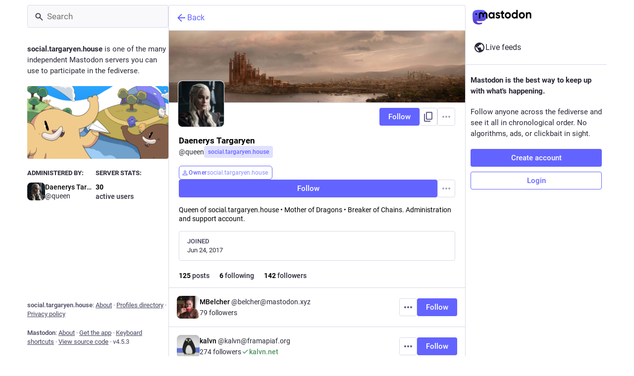

--- FILE ---
content_type: application/javascript
request_url: https://social.targaryen.house/packs/followers-index-C0kwaYud.js
body_size: 2072
content:
var w=Object.defineProperty;var T=(e,r,s)=>r in e?w(e,r,{enumerable:!0,configurable:!0,writable:!0,value:s}):e[r]=s;var m=(e,r,s)=>T(e,typeof r!="symbol"?r+"":r,s);import{j as t}from"./client-DZIGVCsa.js";import{P as i}from"./short_number-B0MjDPBX.js";import"./index-mavpy844.js";import{j as C,dR as k,g as B,p as P,q as S,f as E,dZ as F,dT as I,z as H,d_ as R,L as v,a as U}from"./useSelectableClick-CF9fyZwl.js";import{A as q}from"./index-BfNaKe42.js";import{C as z,A as D,L as K,T as N}from"./limited_account_hint-Cm9Gpsds.js";import{B as Z}from"./bundle_column_error-nvSDL9wF.js";import{S as G}from"./scrollable_list-C5iOLMYD.js";import{C as b}from"./column-BeloYDC_.js";import{M as l}from"./message-rAhbXnF9.js";import"./numbers-BLyy7tyF.js";import"./index-CQY32eYX.js";import"./relative_timestamp-C8eNGbSs.js";import"./ready-DpOgoWSg.js";import"./index-DUY7J2K7.js";import"./skeleton-CBMHV7xu.js";import"./api-jZfidOrw.js";import"./index-DiPYjm3h.js";import"./load_locale-ABxPo9Nz.js";import"./status_quoted-_4UPljJZ.js";import"./counters-lbCSv3E3.js";import"./follow_button-C-QLMgen.js";import"./verified_badge-CEWpIXyK.js";import"./column_header-BMlJS5cP.js";import"./add-FSDfBSwH.js";import"./chevron_left-Be0LLMOB.js";import"./unfold_more-BdZJDA88.js";import"./Helmet-Dqg1Lhuz.js";import"./familiar_followers-CJONxgBt.js";import"./notifications-Vp6wx34w.js";import"./notifications_active-fill-B5y1ljXZ.js";import"./group-TrmUYrWZ.js";import"./person-HYBExTmb.js";import"./content_copy-B-NSmhuX.js";import"./formatted_date-JKPy3ncG.js";import"./react-textarea-autosize.browser.esm-BWM-eTPx.js";import"./use-isomorphic-layout-effect.browser.esm-CUpm3nGG.js";import"./avatar_group-BhTjm6Ky.js";import"./column-qzs2EHyp.js";import"./scroll-BygYx8ga.js";import"./gif-ByAN1LAM.js";import"./index-3bZpTC8P.js";import"./scroll_context-Hkw_3mqx.js";import"./schedule_idle_task-BKyc4NI7.js";import"./load_more-qU38yZ10.js";const J=(e,{params:{acct:r,id:s}})=>{const o=s||e.accounts_map[k(r)];return o?{accountId:o,remote:e.getIn(["accounts",o,"acct"])!==e.getIn(["accounts",o,"username"]),remoteUrl:e.getIn(["accounts",o,"url"]),isAccount:!!e.getIn(["accounts",o]),accountIds:e.getIn(["user_lists","followers",o,"items"]),hasMore:!!e.getIn(["user_lists","followers",o,"next"]),isLoading:e.getIn(["user_lists","followers",o,"isLoading"],!0),suspended:e.getIn(["accounts",o,"suspended"],!1),hideCollections:e.getIn(["accounts",o,"hide_collections"],!1),hidden:B(e,o),blockedBy:e.getIn(["relationships",o,"blocked_by"],!1)}:{isLoading:!0}},_=({accountId:e,url:r})=>{const s=U(n=>{var a;return(a=n.accounts.get(e))==null?void 0:a.acct}),o=s?s.split("@")[1]:void 0;return t.jsx(N,{url:r,message:t.jsx(l,{id:"hints.profiles.followers_may_be_missing",defaultMessage:"Followers for this profile may be missing."}),label:t.jsx(l,{id:"hints.profiles.see_more_followers",defaultMessage:"See more followers on {domain}",values:{domain:t.jsx("strong",{children:o})}})})};class j extends P{constructor(){super(...arguments);m(this,"handleLoadMore",H(()=>{this.props.dispatch(R(this.props.accountId))},300,{leading:!0}))}_load(){const{accountId:s,isAccount:o,dispatch:n}=this.props;o||n(E(s)),n(F(s))}componentDidMount(){const{params:{acct:s},accountId:o,dispatch:n}=this.props;o?this._load():n(I(s))}componentDidUpdate(s){const{params:{acct:o},accountId:n,dispatch:a}=this.props;s.accountId!==n&&n?this._load():s.params.acct!==o&&a(I(o))}render(){const{accountId:s,accountIds:o,hasMore:n,blockedBy:a,isAccount:y,multiColumn:p,isLoading:M,suspended:d,hidden:u,remote:f,remoteUrl:h,hideCollections:A}=this.props;if(!y)return t.jsx(Z,{multiColumn:p,errorType:"routing"});if(!o)return t.jsx(b,{children:t.jsx(v,{})});let c;const g=a||d||u;d?c=t.jsx(l,{id:"empty_column.account_suspended",defaultMessage:"Account suspended"}):u?c=t.jsx(K,{accountId:s}):a?c=t.jsx(l,{id:"empty_column.account_unavailable",defaultMessage:"Profile unavailable"}):A&&o.isEmpty()?c=t.jsx(l,{id:"empty_column.account_hides_collections",defaultMessage:"This user has chosen to not make this information available"}):f&&o.isEmpty()?c=t.jsx(_,{accountId:s,url:h}):c=t.jsx(l,{id:"account.followers.empty",defaultMessage:"No one follows this user yet."});const L=f?t.jsx(_,{accountId:s,url:h}):null;return t.jsxs(b,{children:[t.jsx(z,{}),t.jsx(G,{scrollKey:"followers",hasMore:!g&&n,isLoading:M,onLoadMore:this.handleLoadMore,prepend:t.jsx(D,{accountId:this.props.accountId,hideTabs:!0}),alwaysPrepend:!0,append:L,emptyMessage:c,bindToDocument:!p,children:g?[]:o.map(x=>t.jsx(q,{id:x},x))})]})}}m(j,"propTypes",{params:i.shape({acct:i.string,id:i.string}).isRequired,accountId:i.string,dispatch:i.func.isRequired,accountIds:S.list,hasMore:i.bool,isLoading:i.bool,blockedBy:i.bool,isAccount:i.bool,suspended:i.bool,hidden:i.bool,remote:i.bool,remoteUrl:i.string,multiColumn:i.bool});const zo=C(J)(j);export{zo as default};
//# sourceMappingURL=followers-index-C0kwaYud.js.map


--- FILE ---
content_type: application/javascript
request_url: https://social.targaryen.house/packs/formatted_date-JKPy3ncG.js
body_size: 155
content:
import{j as e}from"./client-DZIGVCsa.js";import{z as a}from"./index-mavpy844.js";const m=t=>e.jsx(a,{...t,children:r=>e.jsx("time",{dateTime:n(t.value),className:t.className,children:r})}),n=t=>{if(!t)return"";try{return new Date(t).toISOString()}catch(r){return t.toString()}};export{m as F};
//# sourceMappingURL=formatted_date-JKPy3ncG.js.map


--- FILE ---
content_type: application/javascript
request_url: https://social.targaryen.house/packs/index-BfNaKe42.js
body_size: 1788
content:
import{j as t}from"./client-DZIGVCsa.js";import{u as E,r as p,a as O,m as N}from"./index-mavpy844.js";import{c as A}from"./index-CQY32eYX.js";import{L as U,S as q}from"./short_number-B0MjDPBX.js";import{h as B,a as F,u as P,ak as H,ci as V,aS as W,aT as J,aH as $,A as z,D as G,av as K,cj as T,am as L,ck as Q,cl as X,a8 as Y,cm as Z,cn as ee}from"./useSelectableClick-CF9fyZwl.js";import{ac as se,J as S}from"./status_quoted-_4UPljJZ.js";import{F as te}from"./counters-lbCSv3E3.js";import{F as oe}from"./follow_button-C-QLMgen.js";import{R as ae}from"./relative_timestamp-C8eNGbSs.js";import{S as I}from"./skeleton-CBMHV7xu.js";import{V as ne}from"./verified_badge-CEWpIXyK.js";import{M as ce}from"./message-rAhbXnF9.js";const c=O({follow:{id:"account.follow",defaultMessage:"Follow"},unfollow:{id:"account.unfollow",defaultMessage:"Unfollow"},cancel_follow_request:{id:"account.cancel_follow_request",defaultMessage:"Withdraw follow request"},unblock:{id:"account.unblock_short",defaultMessage:"Unblock"},unmute:{id:"account.unmute_short",defaultMessage:"Unmute"},mute_notifications:{id:"account.mute_notifications_short",defaultMessage:"Mute notifications"},unmute_notifications:{id:"account.unmute_notifications_short",defaultMessage:"Unmute notifications"},mute:{id:"account.mute_short",defaultMessage:"Mute"},block:{id:"account.block_short",defaultMessage:"Block"},more:{id:"status.more",defaultMessage:"More"},addToLists:{id:"account.add_or_remove_from_list",defaultMessage:"Add or Remove from lists"},openOriginalPage:{id:"account.open_original_page",defaultMessage:"Open original page"}}),je=({id:o,size:m=46,hidden:C,minimal:d,defaultAction:r,withBio:x,withMenu:R=!0})=>{const i=E(),{signedIn:M}=B(),e=F(n=>n.accounts.get(o)),s=F(n=>n.relationships.get(o)),a=P(),f=e==null?void 0:e.url,j=(e==null?void 0:e.acct)!==(e==null?void 0:e.username),y=p.useCallback(()=>{s!=null&&s.blocking?a(H(o)):a(V(o))},[a,o,s]),D=p.useCallback(()=>{s!=null&&s.muting?a(W(o)):a(J(e))},[a,o,e,s]),h=p.useMemo(()=>{let n=[];if(r==="mute"){const _=()=>{a(T(o,!0))},l=()=>{a(T(o,!1))};n=[{text:i.formatMessage(s!=null&&s.muting_notifications?c.unmute_notifications:c.mute_notifications),action:s!=null&&s.muting_notifications?l:_}]}else if(r!=="block"&&(j&&f&&n.push({text:i.formatMessage(c.openOriginalPage),href:f}),M)){const _=()=>{const l=()=>{a(L({modalType:"LIST_ADDER",modalProps:{accountId:o}}))};s!=null&&s.following||s!=null&&s.requested||o===N?l():a(L({modalType:"CONFIRM_FOLLOW_TO_LIST",modalProps:{accountId:o,onConfirm:()=>{Q(o).then(g=>{a(X({relationship:g,alreadyFollowing:!1})),l()}).catch(g=>{a(Y(g))})}}}))};if(n.push({text:i.formatMessage(c.addToLists),action:_}),o!==N&&(s!=null&&s.following||s!=null&&s.requested)){const l=()=>{s.endorsed?a(Z(o)):a(ee(o))};n.push({text:i.formatMessage(s.endorsed?{id:"account.unendorse"}:{id:"account.endorse"}),action:l})}}return n},[a,i,o,f,s,r,j,M]);if(C)return t.jsxs(t.Fragment,{children:[e==null?void 0:e.display_name,e==null?void 0:e.username]});let u,w;h.length>0&&R&&(w=t.jsx($,{items:h,icon:"ellipsis-h",iconComponent:se,title:i.formatMessage(c.more)})),r==="block"?u=t.jsx(S,{text:i.formatMessage(s!=null&&s.blocking?c.unblock:c.block),onClick:y}):r==="mute"?u=t.jsx(S,{text:i.formatMessage(s!=null&&s.muting?c.unmute:c.mute),onClick:D}):u=t.jsx(oe,{accountId:o});let k;e!=null&&e.mute_expires_at&&(k=t.jsxs(t.Fragment,{children:["· ",t.jsx(ae,{timestamp:e.mute_expires_at,futureDate:!0})]}));let v;const b=e==null?void 0:e.fields.find(n=>!!n.verified_at);return b&&(v=t.jsx(ne,{link:b.value})),t.jsx("div",{className:A("account",{"account--minimal":d}),children:t.jsxs("div",{className:A("account__wrapper",{"account__wrapper--with-bio":e&&x}),children:[t.jsxs("div",{className:"account__info-wrapper",children:[t.jsxs(U,{className:"account__display-name",title:e==null?void 0:e.acct,to:"/@".concat(e==null?void 0:e.acct),"data-hover-card-account":o,children:[t.jsx("div",{className:"account__avatar-wrapper",children:e?t.jsx(z,{account:e,size:m}):t.jsx(I,{width:m,height:m})}),t.jsxs("div",{className:"account__contents",children:[t.jsx(G,{account:e}),!d&&t.jsx("div",{className:"account__details",children:e?t.jsxs(t.Fragment,{children:[t.jsx(q,{value:e.followers_count,renderer:te})," ",v," ",k]}):t.jsx(I,{width:"7ch"})})]})]}),e&&x&&(e.note.length>0?t.jsx(K,{className:"account__note translate",htmlString:e.note_emojified,extraEmojis:e.emojis}):t.jsx("div",{className:"account__note account__note--missing",children:t.jsx(ce,{id:"account.no_bio",defaultMessage:"No description provided."})}))]}),!d&&t.jsxs("div",{className:"account__relationship",children:[w,u]})]})})};export{je as A};
//# sourceMappingURL=index-BfNaKe42.js.map
